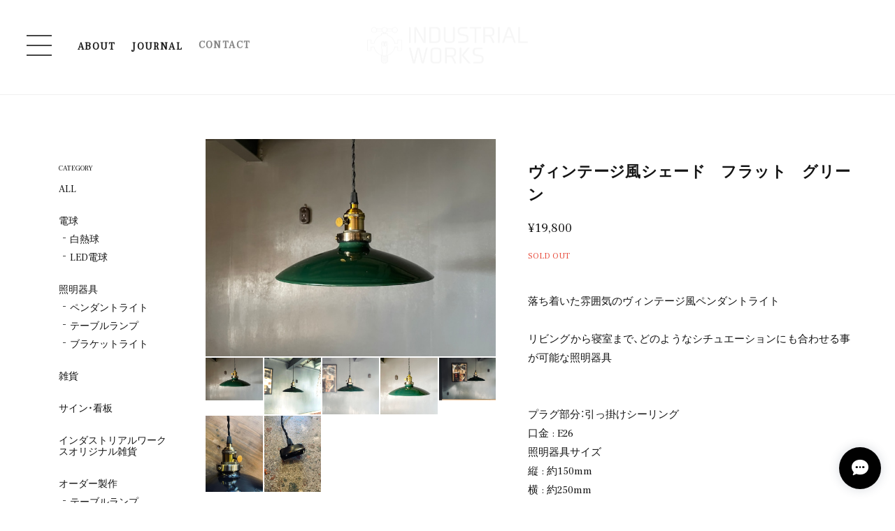

--- FILE ---
content_type: text/css
request_url: https://basefile.akamaized.net/industrial-base-ec/5fe9ffe0c6b0a/style.css
body_size: 10250
content:
@import url("https://fonts.googleapis.com/css?family=Frank+Ruhl+Libre");html,body,#sb-site,.sb-site-container,.sb-slidebar{margin:0;padding:0;box-sizing:border-box}html,body{width:100%}html{height:100%}body{min-height:100%;height:auto;position:relative;overflow-x:hidden}html.sb-scroll-lock.sb-active:not(.sb-static){overflow:hidden}#sb-site,.sb-site-container{width:100%;min-height:100vh;position:relative;z-index:1;background-color:#ffffff;overflow:hidden}#sb-site:before,#sb-site:after,.sb-site-container:before,.sb-site-container:after{content:' ';display:table}#sb-site:before,#sb-site:after,.sb-site-container:before,.sb-site-container:after{clear:both}.sb-slidebar{height:100%;overflow-y:auto;position:fixed;top:0;z-index:0;display:none;background-color:#fff;border-left:1px solid #e5e5e5;box-sizing:border-box}.sb-slidebar,.sb-slidebar *{-webkit-transform:translateZ(0px)}.sb-left{left:0}.sb-right{right:0}html.sb-static .sb-slidebar,.sb-slidebar.sb-static{position:absolute}.sb-slidebar.sb-active{display:block}.sb-style-overlay{z-index:9999}.sb-momentum-scrolling{-webkit-overflow-scrolling:touch}.sb-slidebar{width:30%}.sb-width-thin{width:15%}.sb-width-wide{width:45%}@media (max-width: 480px){.sb-slidebar{width:70%}.sb-width-thin{width:55%}.sb-width-wide{width:85%}}@media (min-width: 481px){.sb-slidebar{width:55%}.sb-width-thin{width:40%}.sb-width-wide{width:70%}}@media (min-width: 768px){.sb-slidebar{width:40%}.sb-width-thin{width:25%}.sb-width-wide{width:55%}}@media (min-width: 992px){.sb-slidebar{width:30%}.sb-width-thin{width:15%}.sb-width-wide{width:45%}}@media (min-width: 1200px){.sb-slidebar{width:20%}.sb-width-thin{width:5%}.sb-width-wide{width:35%}}.sb-slide,#sb-site,.sb-site-container,.sb-slidebar{transform:translate(0px);transition:transform 400ms ease;-webkit-transition-property:-webkit-transform, left, right;-webkit-backface-visibility:hidden}.sb-hide{display:none}.slick-slider{position:relative;display:block;box-sizing:border-box;-webkit-user-select:none;-moz-user-select:none;-ms-user-select:none;user-select:none;-webkit-touch-callout:none;-khtml-user-select:none;touch-action:pan-y;-webkit-tap-highlight-color:transparent}.slick-list{position:relative;display:block;overflow:hidden;margin:0;padding:0}.slick-list:focus{outline:none}.slick-list.dragging{cursor:pointer;cursor:hand}.slick-slider .slick-track,.slick-slider .slick-list{transform:translate3d(0, 0, 0)}.slick-track{position:relative;top:0;left:0;display:block;margin-left:auto;margin-right:auto}.slick-track:before,.slick-track:after{display:table;content:''}.slick-track:after{clear:both}.slick-loading .slick-track{visibility:hidden}.slick-slide{display:none;float:left;height:100%;min-height:1px}[dir='rtl'] .slick-slide{float:right}.slick-slide img{display:block}.slick-slide.slick-loading img{display:none}.slick-slide.dragging img{pointer-events:none}.slick-initialized .slick-slide{display:block}.slick-loading .slick-slide{visibility:hidden}.slick-vertical .slick-slide{display:block;height:auto;border:1px solid transparent}.slick-arrow.slick-hidden{display:none}@font-face{font-family:'slick';font-weight:normal;font-style:normal;src:url("./fonts/slick.eot");src:url("./fonts/slick.eot?#iefix") format("embedded-opentype"),url("./fonts/slick.woff") format("woff"),url("./fonts/slick.ttf") format("truetype"),url("./fonts/slick.svg#slick") format("svg")}.slick-prev,.slick-next{font-size:0;line-height:0;position:absolute;top:50%;display:block;width:40px;height:40px;padding:0;transform:translate(0, -50%);cursor:pointer;color:transparent;border:none;outline:none;background:transparent}.slick-prev:hover,.slick-prev:focus,.slick-next:hover,.slick-next:focus{color:transparent;outline:none;background:transparent}.slick-prev:hover:before,.slick-prev:focus:before,.slick-next:hover:before,.slick-next:focus:before{opacity:1}.slick-prev.slick-disabled:before,.slick-next.slick-disabled:before{opacity:.25}.slick-prev:before,.slick-next:before{font-family:'slick';font-size:20px;line-height:1;opacity:.75;color:white;-webkit-font-smoothing:antialiased;-moz-osx-font-smoothing:grayscale}.slick-prev{left:25px;border:none;border-radius:0%;z-index:100}[dir='rtl'] .slick-prev{right:25px;left:auto;border:none;border-radius:0%;z-index:100}.slick-prev:before{content:' ';display:inline-block;width:10px;height:10px;border-top:1px solid #fff;border-right:1px solid #fff;transform:rotate(-135deg);margin-right:-0.1em}[dir='rtl'] .slick-prev:before{content:' ';display:inline-block;width:10px;height:10px;border-top:1px solid #fff;border-right:1px solid #fff;transform:rotate(135deg);margin-right:-0.1em}.slick-next{right:25px;border:none;border-radius:0%;z-index:100}[dir='rtl'] .slick-next{right:auto;left:25px;border:none;border-radius:0;z-index:100}.slick-next:before{content:' ';display:inline-block;width:10px;height:10px;border-top:1px solid #fff;border-right:1px solid #fff;transform:rotate(45deg);margin-left:-0.1em}[dir='rtl'] .slick-next:before{content:' ';display:inline-block;width:10px;height:10px;border-top:1px solid #fff;border-right:1px solid #fff;transform:rotate(45deg);margin-left:-0.1em}.slick-dotted.slick-slider{margin-bottom:30px}.slick-dots{position:absolute;bottom:-25px;display:block;width:100%;padding:0;margin:0;list-style:none;text-align:center}.slick-dots li{position:relative;display:inline-block;width:10px;height:10px;margin:0 5px;padding:0;cursor:pointer}.slick-dots li button{font-size:0;line-height:0;display:block;width:10px;height:10px;padding:5px;cursor:pointer;color:transparent;border:0;outline:none;background:transparent}.slick-dots li button:hover,.slick-dots li button:focus{outline:none}.slick-dots li button:hover:before,.slick-dots li button:focus:before{opacity:1}.slick-dots li button:before{font-family:'slick';font-size:6px;line-height:10px;position:absolute;top:0;left:0;width:10px;height:10px;content:' ';text-align:center;opacity:.25;color:#444;-webkit-font-smoothing:antialiased;-moz-osx-font-smoothing:grayscale}.slick-dots li.slick-active button:before{opacity:.75;color:#444}.splitting .word,.splitting .char{display:inline-block}.splitting .char{position:relative}.splitting .char::before,.splitting .char::after{content:attr(data-char);position:absolute;top:0;left:0;visibility:hidden;transition:inherit;-webkit-user-select:none;-moz-user-select:none;-ms-user-select:none;user-select:none}.splitting{--word-center: calc((var(--word-total) - 1) / 2);--char-center: calc((var(--char-total) - 1) / 2);--line-center: calc((var(--line-total) - 1) / 2)}.splitting .word{--word-percent: calc(var(--word-index) / var(--word-total));--line-percent: calc(var(--line-index) / var(--line-total))}.splitting .char{--char-percent: calc(var(--char-index) / var(--char-total));--char-offset: calc(var(--char-index) - var(--char-center));--distance: calc(
     (var(--char-offset) * var(--char-offset)) / var(--char-center)
  );--distance-sine: calc(var(--char-offset) / var(--char-center));--distance-percent: calc((var(--distance) / var(--char-center)))}.splitting.cells img{width:100%;display:block}@supports (display: grid){.splitting.cells{position:relative;overflow:hidden;background-size:cover;visibility:hidden}.splitting .cell-grid{background:inherit;position:absolute;top:0;left:0;width:100%;height:100%;display:grid;grid-template:repeat(var(--row-total), 1fr)/repeat(var(--col-total), 1fr)}.splitting .cell{background:inherit;position:relative;overflow:hidden}.splitting .cell-inner{background:inherit;position:absolute;visibility:visible;width:calc(100% * var(--col-total));height:calc(100% * var(--row-total));left:calc(-100% * var(--col-index));top:calc(-100% * var(--row-index))}.splitting .cell{--center-x: calc((var(--col-total) - 1) / 2);--center-y: calc((var(--row-total) - 1) / 2);--offset-x: calc(var(--col-index) - var(--center-x));--offset-y: calc(var(--row-index) - var(--center-y));--distance-x: calc( (var(--offset-x) * var(--offset-x)) / var(--center-x) );--distance-y: calc( (var(--offset-y) * var(--offset-y)) / var(--center-y) )}}html,body{width:100%;height:100%}body{margin:0;padding:0;font-feature-settings:"palt";text-align:justify;text-justify:inter-ideograph;margin-right:-0.12em;word-wrap:break-word;-webkit-text-size-adjust:100%;-moz-text-size-adjust:100%;-ms-text-size-adjust:100%;text-size-adjust:100%;-webkit-font-smoothing:antialiased;text-rendering:auto;color:#131313}img{border-width:0;width:100%}object,embed{vertical-align:bottom}ul,ul li,ol,ol li{list-style:none;margin:0;padding:0}a{opacity:1;text-decoration:none;display:block;transition:all 0.3s;cursor:pointer;color:#131313}a:hover{opacity:.7}img,a img{margin:0;padding:0;border:0;border-style:none;text-decoration:none;vertical-align:top}*,*:after,*::before{box-sizing:border-box}.col-left{float:left}.col-right{float:right}.object-fit-img{-o-object-fit:cover;object-fit:cover;font-family:'object-fit: cover;'}.sec-ttl{font-size:26px;letter-spacing:0.1em;font-weight:700}.item-btn a,.button{font-size:14px;letter-spacing:0.1em;font-weight:bold}@media only screen and (max-width: 780px){#index .sec-ttl{padding:0 5%}#index #journal .sec-ttl{padding:0}}@font-face{font-family:"YakuHanMP";font-style:normal;font-weight:400;src:url("https://cdn.jsdelivr.net/npm/yakuhanjp@3.0.0/dist/fonts/YakuHanMP/YakuHanMP-Regular.eot");src:url("https://cdn.jsdelivr.net/npm/yakuhanjp@3.0.0/dist/fonts/YakuHanMP/YakuHanMP-Regular.woff2") format("woff2"),url("https://cdn.jsdelivr.net/npm/yakuhanjp@3.0.0/dist/fonts/YakuHanMP/YakuHanMP-Regular.woff") format("woff");font-display:swap}body{font-family:YakuHanMP,"Frank Ruhl Libre",游ゴシック,YuGothic,ヒラギノ角ゴ ProN W3,Hiragino Kaku Gothic ProN,メイリオ,Meiryo,sans-serif;font-size:15px;line-height:1.5em}.sec-ttl,.item-ttl,.item-price{font-weight:bold;font-display:"Frank Ruhl Libre",serif;text-transform:uppercase}.itemTitle h2{font-size:15px}[data-scroll]{opacity:0;will-change:transform, scale, opacity;transform:translateY(3rem) scale(0.93);transition:all 1.5s cubic-bezier(0.165, 0.84, 0.44, 1)}[data-scroll="in"]{opacity:1;transform:translateY(0) scale(1)}.splitting .char{color:transparent}.splitting .char:after{visibility:visible;color:#000;opacity:0;transform:translateY(30%);transition:all 0.6s cubic-bezier(0.175, 0.885, 0.32, 1.275);transition-delay:calc(.2s + (.04s * var(--char-index)))}[data-scroll="in"] .char:after{opacity:1;transform:translateY(0)}@-webkit-keyframes fadeIn{0%{opacity:0}100%{opacity:1}}@keyframes fadeIn{0%{opacity:0}100%{opacity:1}}@-webkit-keyframes fadeInUp{from{opacity:0;transform:translate3d(0, 10px, 0)}to{opacity:1;transform:translate3d(0, 0, 0)}}@keyframes fadeInUp{from{opacity:0;transform:translate3d(0, 10px, 0)}to{opacity:1;transform:translate3d(0, 0, 0)}}@-webkit-keyframes loader-rotate{100%{transform:rotate(360deg)}}@keyframes loader-rotate{100%{transform:rotate(360deg)}}@-webkit-keyframes loader-dash{0%{stroke-dasharray:1, 200;stroke-dashoffset:0}50%{stroke-dasharray:89, 200;stroke-dashoffset:-35px}100%{stroke-dasharray:89, 200;stroke-dashoffset:-136px}}@keyframes loader-dash{0%{stroke-dasharray:1, 200;stroke-dashoffset:0}50%{stroke-dasharray:89, 200;stroke-dashoffset:-35px}100%{stroke-dasharray:89, 200;stroke-dashoffset:-136px}}.item-btn a,.view-all a,#moreItems a{width:100%;margin:0 auto;max-width:20em;padding:15px 0;text-align:center;position:relative;border:solid 1px #444;transition:all 0.3s}.item-btn a:after,.view-all a:after,#moreItems a:after{content:'';position:absolute;z-index:-1;transition:all 0.3s;width:0%;height:100%;top:0;left:0;background:#000}.item-btn a:hover,.view-all a:hover,#moreItems a:hover{opacity:1;border-color:#131313;color:#fff}.item-btn a:hover:after,.view-all a:hover:after,#moreItems a:hover:after{width:100%}#moreItems a{font-size:16px}@media screen and (max-width: 1239px){#moreItems a{margin:0 auto 60px}}@media screen and (max-width: 779px){#moreItems a{width:90%}}#buyButton{width:100%;margin:0 0 40px 0}#buyButton .button{background-color:#131313;color:#fff;padding:15px 0;text-align:center;cursor:pointer;width:100%;border:0px;opacity:1;transition-duration:0.2s;transition-timing-function:ease-in-out}#buyButton .button:hover{background:#666}.clearfix:before,.clearfix:after{content:"";display:table}.clearfix:after{clear:both}.clearfix{zoom:1}#cboxTopLeft,#cboxTopCenter,#cboxTopRight,#cboxBottomLeft,#cboxBottomCenter,#cboxBottomRight,#cboxMiddleLeft,#cboxMiddleRight{background:none !important}.itemCb #cboxContent button{display:none !important}.hidden{display:none}.inner-conts{width:90%;margin:0 auto;position:relative;z-index:20;display:flex;justify-content:space-between;flex-direction:row-reverse;flex-wrap:wrap}.soldout_cover{color:#e74c3c;font-size:12px}.hovline a{position:relative;display:inline-block}.hovline a::after{position:absolute;top:50%;left:0;content:'';width:0;height:1px;transition:.3s}.hovline a::after::after{width:100%}.sb-active #sb-site{opacity:0.6}#sb-site{opacity:1;background:transparent !important}@media screen and (min-width: 780px){#sb-site{padding-top:135px}}.itemPrice .proper{text-decoration:line-through;font-size:10px;font-weight:400}.itemPrice .sale{color:#e74c3c;display:inline-block}.itemPrice .discount{color:#e74c3c;font-size:10px;display:inline-block}@media only screen and (max-width: 1240px){.inner-conts{width:100%;margin:0 auto;padding:0 5%}}@media only screen and (max-width: 1080px){#index .inner-conts{margin:70px auto 0}}@media only screen and (max-width: 780px){#index .inner-conts{margin:5% auto 0;padding:0}}.conts-wrap .catBnr ul li,.conts-wrap .catBnr ul li img,#pickup .col-left .pickup-img,#pickup .col-left .pickup-img img,#journal .journal-img,#journal .journal-img img,.relatedItems ul li a,.relatedItems ul li a img,.main .blogListMain>.blog_inner .blog_head_image a,.main .blogListMain>.blog_inner .blog_head_image a img{overflow:hidden;-webkit-backface-visibility:hidden;backface-visibility:hidden}.conts-wrap .catBnr ul li img,.pickup-img img,#journal .journal-img img,.relatedItems ul li a img,.main .blogListMain>.blog_inner .blog_head_image a img{transform:scale(1);transition:.3s ease-in-out}.conts-wrap .catBnr ul li:hover img,#pickup .col-left .pickup-img:hover img,#journal .journal-img:hover img,.relatedItems ul li a:hover img,.main .blogListMain>.blog_inner .blog_head_image a:hover img{transform:scale(1.1)}.categories .conts-wrap{margin:0}.categories .inner-cat{width:100%;margin:60px auto 40px;float:right}.categories .inner-cat .conts-wrap{margin:0}.categories .sidebar{margin:60px 0 !important}.categories .sidebar .inner{padding:30px 40px 30px 20px}.categoryTitle01{font-size:32px;line-height:1.2em;text-align:left;font-weight:normal;margin:30px 0;font-family:"游明朝", YuMincho, "Hiragino Mincho ProN", "Hiragino Mincho Pro", 'Noto Sans Japanese', "ヒラギノ角ゴ Pro W3", "Hiragino Kaku Gothic Pro", "メイリオ", Meiryo, "ＭＳ 明朝", serif}@media screen and (min-width: 780px){.categoryTitle01{margin:60px 0}}.childCategoryList01{text-align:left;margin:0 auto;font-size:14px;font-weight:400}.childCategoryList01 li{display:inline-block;margin:0 30px 15px 0}.childCategoryList01 li:after{content:"";background:#ccc;width:1px;height:7px;display:inline-block;vertical-align:middle;margin-left:30px}.childCategoryList01 .childCategoryList01_child a{display:inline-block}.childCategoryList01 li:last-child{margin:0}.childCategoryList01 li:last-child::after{display:none}.breadcrumb{width:100%;font-size:11px;font-weight:400;margin:30px 0 0 0}.breadcrumb li{display:inline-block;margin:0 10px 0 0}.breadcrumb li a{display:inline-block}.breadcrumb li:after{content:">";color:#ccc;display:inline-block;margin:0 0 0 10px}.breadcrumb li:last-child:after{content:none}@media only screen and (max-width: 1240px){.categories .inner-cat{width:100%;padding:0}.inner-cat .conts-wrap{width:100% !important;margin:5% 0 2% 0}}@media only screen and (max-width: 1080px){.breadcrumb{margin:0}.categories .conts-wrap{margin:70px 0 0 0}.categories .inner-cat{margin:5% auto}.childCategoryList01{margin:0 auto}.categories .sidebar .inner{padding:0}}@media only screen and (max-width: 780px){.breadcrumb{width:100%;padding:0}.childCategoryList01{font-size:12px}.childCategoryList01 li{margin:0 15px 15px 0}.childCategoryList01 li:after{margin:0 0 0 15px}.categories .inner-cat{margin:5% auto;width:100%;padding:0 5%}.categories .sidebar{padding:0 5%}}.conts-wrap{width:80%;margin:-40px 0 5% 0;padding:0}.conts-wrap.novisual{width:880px;float:right;margin:5% 0;padding:0}.conts-wrap .catBnr{margin-bottom:65px}.conts-wrap .catBnr ul li{float:left;width:32%;margin:0 2% 2% 0}.conts-wrap .catBnr ul li:nth-child(3n){margin:0 0 2% 0}.conts-wrap .catBnr ul li img{width:100%}@media only screen and (max-width: 1240px){.conts-wrap{width:75% !important}.conts-wrap .catBnr ul li{width:32%;margin:0 2% 2% 0}.conts-wrap .catBnr ul li:nth-child(3n){margin:0 0 5% 0}}@media only screen and (max-width: 1080px){.conts-wrap{width:100% !important;margin:0}.conts-wrap .catBnr{margin-bottom:10%}.conts-wrap .catBnr ul li{width:32%;margin:0 2% 2% 0}.conts-wrap .catBnr ul li:nth-child(3){margin:0 0 2% 0}}@media only screen and (max-width: 780px){.conts-wrap .catBnr{padding:0 5%}.conts-wrap .catBnr ul li{width:48%;margin:0 4% 2% 0}.conts-wrap .catBnr ul li:nth-child(even){margin:0 0 2% 0}.conts-wrap .catBnr ul li:nth-child(3){margin:0 4% 2% 0}}.titleForSearchResult{font-size:24px;text-align:center;font-weight:400;margin:60px 0 100px 0}@media only screen and (max-width: 1080px){.titleForSearchResult{margin:120px 0 30px 0}}#loader-wrapper{position:fixed;z-index:10000;background-color:#fff;padding:0;left:0;top:0;width:100%;height:100%;display:flex;flex-direction:row;align-items:center}#loader-wrapper #loader{-webkit-animation:fadeIn 1.2s ease forwards;animation:fadeIn 1.2s ease forwards;position:absolute;left:calc(50% - 50px);top:calc(50% - 50px)}#loader-wrapper #loader .circular{-webkit-animation:loader-rotate 2s linear infinite;animation:loader-rotate 2s linear infinite;display:block;transform:rotate(0deg)}#loader-wrapper #loader .path{stroke-dasharray:1, 200;stroke-dashoffset:0;-webkit-animation:loader-dash 1.5s ease-in-out infinite;animation:loader-dash 1.5s ease-in-out infinite;stroke-linecap:round}#loader-wrapper #loader .loader-logo{position:absolute;width:47px;height:50px;left:50%;top:50%;transform:translate(-50%, -50%)}.loading .sb-toggle-left,.loading .header-nav li,.loading #logo,.loading .nav-icon li{opacity:0;transform:translate(0, -5px)}.loading #visual{opacity:0;transform:translate(0, -3px) scale(0.99)}.loaded .sb-toggle-left,.loaded .header-nav li,.loaded #logo,.loaded .nav-icon li,.loaded #visual,.loaded .about-img{opacity:1;transform:translate(0, 0) scale(1)}.loaded .sb-toggle-left{transition:0.5s 0.2s all ease-in-out}.loaded .header-nav li:nth-child(1){transition:0.5s 0.4s all ease-in-out}.loaded .header-nav li:nth-child(2){transition:0.5s 0.6s all ease-in-out}.loaded .header-nav li:nth-child(3){transition:0.5s 0.8s all ease-in-out}.loaded #logo{transition:0.5s 1.0s all ease-in-out}.loaded .nav-icon li:nth-child(1){transition:0.5s 1.2s all ease-in-out}.loaded .nav-icon li:nth-child(2){transition:0.5s 1.4s all ease-in-out}.loaded .nav-icon li:nth-child(3){transition:0.5s 1.6s all ease-in-out}.loaded #visual,.loaded .about-img{transition:0.7s 1.2s all ease-in-out}#mainContent{width:100%;margin:0 auto 2%;display:flex;flex-wrap:wrap;justify-content:space-between}.index .item{height:auto;display:block;letter-spacing:0;margin-bottom:40px}@media screen and (max-width: 779px){.index .item{width:100%;margin:0 0 5% 0}}@media screen and (min-width: 780px){.index .item{width:21%}}.index .item .itemImg{overflow:hidden;-webkit-backface-visibility:hidden;backface-visibility:hidden}.index .item .itemImg:hover .image-resize{transform:scale(1.05)}.index .item .itemImg .label_image{width:40px !important;height:40px !important;top:5px !important;left:5px !important}.index .item .itemImg .image-resize{width:100%;transform:scale(1);transition:.3s ease-in-out}.index .item .itemDetail{letter-spacing:0.12em}.index .item .itemTitle h2{line-height:1.5em;margin-bottom:5px;letter-spacing:0.12em}@media screen and (max-width: 1239px){#mainContent{padding:0}.index .item .itemTitle h2{line-height:1.5em}}@media only screen and (max-width: 780px){#mainContent{padding:0 5%;margin:0 auto 10%}}#about{font-size:16px}#about .inner-conts{margin:0 auto;padding:5% 0}#about .inner-conts .sec-about{margin:0 0 10% 0;line-height:1.8em;width:100%}@media screen and (max-width: 779px){#about .inner-conts .sec-about br{display:none}}#about .inner-conts .sec-ttl .heading{display:block;line-height:1em;margin:0 0 25px 0}#about .inner-conts .sec-ttl .bar{display:block;width:40px;height:1px;background:#444;display:block}#about h2{font-size:32px;text-transform:uppercase;text-align:center;font-weight:700;margin:0 auto 5%;letter-spacing:0.12em}#about .about-img{width:100%;margin:0 0 2em 0}#about .about-img img{width:100%}#about .inner-conts .col-left{width:30%}#about .inner-conts .col-right{width:70%;font-weight:400}#about .loop_wrap{display:flex;width:100vw;overflow:hidden}@media screen and (max-width: 779px){#about .loop_wrap{margin-bottom:2em}}@media screen and (min-width: 780px){#about .loop_wrap{margin-bottom:4em}}@media screen and (max-width: 779px){#about .loop_wrap{height:5em}}@media screen and (min-width: 780px){#about .loop_wrap{height:10em}}#about .loop_wrap ul{display:flex;flex-flow:row nowrap;width:100%;margin:0;padding:0}#about .loop_wrap ul:first-child{-webkit-animation:loop 50s -25s linear infinite;animation:loop 50s -25s linear infinite;-webkit-backface-visibility:hidden;backface-visibility:hidden;will-change:transform}#about .loop_wrap ul+ul{-webkit-animation:loop2 50s linear infinite;animation:loop2 50s linear infinite}#about .loop_wrap li{display:inline-block;width:calc(100vw / 2);min-width:150px;list-style:none;text-align:center}@media screen and (max-width: 779px){#about .loop_wrap li{margin:0 10px 0 0}}@media screen and (min-width: 780px){#about .loop_wrap li{margin:0 20px 0 0}}#about .loop_wrap li img{display:block;width:100%;height:auto}@-webkit-keyframes loop{0%{transform:translateX(100%)}to{transform:translateX(-100%)}}@keyframes loop{0%{transform:translateX(100%)}to{transform:translateX(-100%)}}@-webkit-keyframes loop2{0%{transform:translateX(0)}to{transform:translateX(-200%)}}@keyframes loop2{0%{transform:translateX(0)}to{transform:translateX(-200%)}}@media only screen and (max-width: 1240px){#about .inner-conts{padding:5%}#about .inner-conts .sec-ttl{margin:0 0 35px 0}#about .inner-conts .col-left,#about .inner-conts .col-right{width:100%}}@media only screen and (max-width: 1080px){#about .inner-conts{margin:70px 0 0 0}}.item-detail{margin:5% 0 !important}.item-detail>.inner{margin:0 auto;width:90%}.item-detail .itemArea{float:right;width:80%;margin-bottom:5%}.item-detail .purchase{width:50%;float:right;margin:3% 0 0 0;padding:0}.item-detail .purchase .itemTitle{font-size:22px;margin:0 0 20px 0;line-height:1.5em}.item-detail .itemArea .itemMain{margin:0 0 10% 0}.item-detail .item{width:45%;float:left;margin:0 5% 0 0}.item-detail .item .itemImg #slideImg .imgBox img{width:100%}#slideImgPager{overflow:hidden;margin-top:0.5%}#slideImgPager li{margin:0 0.5% 0.5% 0;padding:0;width:19.6%;float:left;box-sizing:border-box}#slideImgPager li:nth-child(5n){margin:0 0 0.5% 0}#slideImgPager li:nth-child(5n+1){clear:both}#slideImgPager li img{width:100%}.item-detail .purchase .itemPrice{margin:0 0 40px 0;font-weight:400}.item-detail .purchase .itemPrice .sale{margin-bottom:5px}.item-detail .purchase .itemPrice .discount{font-size:12px}.item-detail .purchase .itemPrice h3{font-size:18px;font-weight:400}.item-detail .purchase .itemDescription{font-size:15px;line-height:1.8em;margin:0 0 30px 0;font-weight:400}.item-detail .purchase .itemDescription>p{margin:0 0 20px 0}.item-detail .purchase #itemAttention{font-size:11px;line-height:1em;margin:0 0 40px 0;font-weight:400}.item-detail .purchase #itemAttention p{margin:0 0 10px 0}.item-detail .purchase #itemSelect{font-size:12px;margin:0 0 25px 0}.item-detail .purchase #itemSelect .purchaseElement{margin-bottom:5px}.item-detail .purchase #itemSelect .purchaseElement label{display:inline-block;vertical-align:middle;padding-bottom:9px}.item-detail .purchase #itemSelect select{font-size:12px}.relatedItems{width:100%}.relatedItems .sec-ttl{width:100%;display:inline-block}.relatedItems ul li{float:left;width:32%;margin:0 2% 2% 0}.relatedItems ul li:last-child{margin:0 0 2% 0}.relatedItems .itemImg{margin-bottom:3%}.relatedItems ul li a img{width:100%}.relatedItems ul li .itemTitle{line-height:1.5em}.relatedItems ul li .itemTitle,.relatedItems ul li .itemPrice{font-size:12px}.relatedItems ul li .itemPrice{font-weight:400;margin-top:1%}#widget{margin:0 0 0 10px !important}#widget,.social,.socialWrapper,.twitter,.fb,.report{display:inline-block;vertical-align:middle}.item-detail .purchase .report{margin:0 0 0 10px;font-size:10px}.review01{width:100%;margin:0 !important}.review01__list{overflow-y:scroll !important}@media only screen and (min-width: 781px){.review01{padding:0 !important}}@media only screen and (max-width: 1240px){.item-detail>.inner{margin:0 auto;width:100%;padding:5%}.item-detail .itemArea{width:75%}}@media only screen and (max-width: 1080px){.item-detail .itemArea{float:none;width:100%}#mainContent .sidebar{padding:0}}@media only screen and (max-width: 780px){.item-detail{margin:5% 0 0 0 !important}.item-detail>.inner{margin:70px auto 0;width:100%;padding:0}.item-detail .item{width:100%;float:none;margin:0 0 5% 0}.item-detail .purchase{width:100%;float:none;margin:0 0 15% 0}#mainContent .sidebar .inner{padding:0}}#contact .inquirySection{text-align:center;font-weight:400}#contact .inquirySection h1{font-size:32px;font-weight:700;margin:60px 0;text-transform:uppercase;letter-spacing:0.12em;margin-right:-0.12em}#contact .inquirySection form{max-width:640px;margin:0 auto 60px}#contact .inquirySection p,#contact .inquirySection form,#contact .inquirySection form input[type="submit"]{font-family:"Yu Gothic Medium", "游ゴシック Medium", YuGothic, "游ゴシック体", "ヒラギノ角ゴ Pro W3", "メイリオ", sans-serif}#contact .inquirySection form dl{text-align:left;width:100%}#contact .inquirySection form dl dt{width:30%;float:left;margin:0 0 30px 0;height:40px;line-height:40px}#contact .inquirySection form dl dd{width:70%;float:right;margin:0 0 15px 0}#contact .inquirySection form dd input{width:280px;border:1px solid #fff;background-color:#eee;padding:0 10px 0 10px;font-size:12px;height:40px}#contact .inquirySection form dd textarea{width:100%;height:200px;border:1px solid #fff;background-color:#eee;padding:10px;font-size:12px}#contact .inquirySection .control-panel{clear:both}#contact .inquirySection form dd .error-message{color:#e74c3c}#contact .inquirySection form input[type=submit]{width:256px;height:54px;border:none;text-align:center;font-size:15px;cursor:pointer;transition:all 0.3s;background-color:#000;color:#fff;font-weight:bold}#contact .inquirySection form input[type=submit]:hover{background-color:#666}#contact #inquiryCompleteSection p{margin-bottom:40px}#contact #inquiryCompleteSection a{font-size:12px;width:320px;margin:60px auto 120px;height:54px;line-height:54px}@media only screen and (max-width: 1080px){#contact .inquirySection{padding:5%;margin:70px auto 0}#contact .inquirySection form{width:100%;max-width:100%}#contact .inquirySection form dl dt{width:100%;float:none;margin:0}#contact .inquirySection form dd input{width:100%}#contact .inquirySection form dl dd{width:100%;float:none;margin:0 0 15px 0}#contact .inquirySection form input[type=submit]{width:100%;margin:20px 0}input[type="submit"],input[type="button"],input[type="text"],textarea{border-radius:0;-webkit-box-sizing:content-box;-webkit-appearance:button;-moz-appearance:button;appearance:button;border:none;box-sizing:border-box;cursor:pointer}input[type="submit"]::-webkit-search-decoration,input[type="button"]::-webkit-search-decoration,input[type="text"]::-webkit-search-decoration{display:none}input[type="submit"]::focus,input[type="button"]::focus,input[type="text"]::focus{outline-offset:-2px}}#blog .main{width:1180px;margin:0 auto;position:relative}#blog .main .blogDetail{width:50%;margin:5% auto}.main .blogListMain>.blog_inner{margin:0 2% 5% 0;padding:0 !important;font-size:12px;width:32%;float:left;border-bottom:none !important}.main .blogListMain>.blog_inner .blog_head_image{margin:0 0 5% 0;position:relative;padding-top:62%;overflow:hidden}.main .blogListMain>.blog_inner .blog_head_image a img{position:absolute;top:50%;left:50%;transform:translate(-50%, -50%) scale(1) !important;max-width:150%;max-height:150%;width:100%}.main .blogListMain>.blog_inner .blog_head_image:hover img{transform:translate(-50%, -50%) scale(1.1) !important}.main .blogListMain>.blog_inner .blog_title{margin-bottom:2% !important}.main .blogListMain .blog_publish{margin:0 !important;font-size:12px}.main .blog_body{font-weight:400}.main #about.blogListMain .blog_publish .publish_date{margin:0;font-size:12px;font-weight:400}.main .blogListMain>.blog_inner .blog_contents{display:none}.main #about>.blog_inner .blog_contents .read_more{display:none}.main .blogListMain>.blog_inner:nth-child(3n){margin:0 0 5% 0}.blog_inner .vimeo{width:100%}.main .blogDetail .social{border-top:1px solid #ddd;padding:20px 0 0 0}.main .blogDetail>.blog_inner{padding:15px 0 20px 0 !important}.main #about .blog_contents img{width:100%;max-height:100%}.blog_head_image img{width:100%}.main #about.blogListMain h2{font-size:14px}.main #about.blogDetail .blog_title h2{font-size:18px}.main #about>.blog_inner,.main #about.blogDetail .blog_title h2,.main #about.blogListMain h2,.main #about .blog_body h2{text-align:left}.main #about>.blog_inner .blog_contents .read_more{padding:12px 0 !important;bottom:-20px !important;text-align:center;border:1px solid #ccc}.blogDetail .social ul li{display:inline-block;margin-right:30px !important;padding:5px 8px 2px 8px;border-radius:2px;background:#fff}.blogDetail .social ul li img{width:18px !important;height:18px !important}@media only screen and (max-width: 1240px){#blog .main{margin:0 auto;width:100%;padding:0 5%}.main .blogListMain>.blog_inner{margin:0 5% 5% 0;width:47.5%}.main .blogListMain>.blog_inner:nth-child(even){margin:0 0 5% 0 !important}.main .blogListMain>.blog_inner:nth-child(3n){margin:0 5% 5% 0}#blog .main .blogDetail{width:100%}.main #about>.blog_inner .blog_contents .read_more{bottom:-10px !important}}@media only screen and (max-width: 1080px){#blog .main{margin:70px auto 0;padding:2% 5%}}@media only screen and (max-width: 780px){#blog .main{padding:5%}.main #about>.blog_inner{margin:0 0 10% 0 !important;width:100%;float:none}.main .blogListMain>.blog_inner .blog_title{min-height:1px}}.law .inner,.privacy .inner{margin:5% auto;width:100%;max-width:960px}#law,#privacy{width:100% !important;max-width:1240px;padding:5% !important;margin:0 !important}@media only screen and (max-width: 1080px){.law .inner,.privacy .inner{margin:12% auto 5%;width:90%}}@media only screen and (max-width: 780px){.law .inner,.privacy .inner{margin:20% auto 5%}}#notPublic p{margin:120px auto}#mainHeader{margin:0 auto;border-bottom:1px solid #f0f0f0;position:relative;background:#fff;width:100%;z-index:1001;position:fixed}#shopHeader{position:relative;margin:0;padding:36px 3%;display:flex;justify-content:space-between}#shopHeader .header-left{width:320px;display:flex}#shopHeader h1{vertical-align:middle;line-height:1em;position:absolute;top:52%;left:50%;transform:translate(-50%, -50%);text-align:center;width:auto;padding:0;margin:0 auto}#shopHeader h1 a img,#shopHeader h1 a svg{width:129px;height:30px}@media screen and (min-width: 780px){#shopHeader h1 a img,#shopHeader h1 a svg{width:230px;height:53px}}#shopHeader nav{vertical-align:middle;padding-top:16px;width:auto;text-align:center;margin:0;padding:0}#shopHeader nav>ul li{margin-left:2.5%;font-size:12px;display:inline-block;vertical-align:middle}@media screen and (max-width: 779px){#shopHeader .header-nav{display:none}}@media screen and (min-width: 780px){#shopHeader .header-nav{width:100%;padding-top:1.2em}#shopHeader .header-nav ul{display:flex;justify-content:space-between}#shopHeader .header-nav ul li{font-size:14px;font-weight:bold;letter-spacing:0.1em}#shopHeader .header-nav ul li a{position:relative;display:inline-block;text-decoration:none}#shopHeader .header-nav ul li a::after{position:absolute;bottom:-10px;left:0;content:'';width:100%;height:2px;background:#131313;transform:scale(0, 1);transform-origin:right top;transition:transform .3s}#shopHeader .header-nav ul li a:hover::after{transform-origin:left top;transform:scale(1, 1)}}#shopHeader .sb-toggle-left{margin:14px 0}#shopHeader .nav-icon{width:150px}@media screen and (max-width: 779px){#shopHeader .nav-icon{display:none}}#shopHeader .nav-icon #baseMenu{padding:0 !important;position:static !important}#shopHeader .nav-icon #baseMenu ul li{display:block;margin:0 !important}#shopHeader .nav-icon #baseMenu ul li a{box-shadow:none !important;margin:0 6px 0 0 !important;padding:7px 9px !important}#shopHeader .nav-icon #baseMenu ul li a:hover{box-shadow:none !important;padding:7px 9px !important}#shopHeader .nav-icon #baseMenu ul li img{width:18px;height:18px}#shopHeader .nav-icon #baseMenu ul li.cart a img{transform:translateX(-2px)}#shopHeader .nav-icon li.social-instagram{margin-left:1em}#shopHeader .nav-icon li.social-instagram a{background-color:#5e5e5e;display:block;border-radius:15px;width:30px;height:30px}#shopHeader .nav-icon li.social-instagram a svg{width:18px;height:18px;margin-top:6px}@media only screen and (max-width: 1080px){#mainHeader{top:0;left:0;margin:0}#shopHeader{margin:0 3%;padding:0% 3%}#shopHeader .sb-toggle-left{margin:23px 0}}#mainFooter{clear:both;padding:2% 0 5%;margin:5% 5% 0 5%}#mainFooter .footerMenu{display:block;position:relative}#mainFooter .footerMenu .boxLeft{float:left;width:35%;margin-top:5px}#mainFooter .footerMenu .boxRight{float:right;width:65%;text-align:right}#mainFooter .footerMenu .boxLeft .social{width:50%}#mainFooter .footerMenu .boxLeft .social li{display:inline-block;background:#fff;padding:4px 0px 0px 8px;border-radius:2px}#mainFooter .footerMenu .boxLeft .social li svg{width:16px;height:16px}#mainFooter .footerMenu .boxLeft .copyright{display:inline-block;font-size:10px}#mainFooter .footerMenu .boxRight{font-size:10px}#mainFooter .footerMenu .boxRight li{display:inline-block;margin-right:3%;vertical-align:middle}#mainFooter .footerMenu .boxRight li:last-child{margin-right:0}@media only screen and (max-width: 780px){#mainFooter{padding:3% 0 5%}#mainFooter .footerMenu .boxLeft,#mainFooter .footerMenu .boxRight{float:none;width:100%;text-align:center}#mainFooter .footerMenu .boxLeft .social{width:100%;margin:0 0 5%}#mainFooter .footerMenu .boxLeft .social li:last-child{margin-right:0}#mainFooter .footerMenu .boxLeft .copyright{display:block;width:100%}#mainFooter .footerMenu .for_overseas{width:100%;margin:3% auto}#mainFooter .footerMenu #i18{display:inline-block}}@media screen and (max-width: 779px){#baseMenu{float:none;margin:0 0 50px 0 !important}}#baseMenu>ul>li.base{margin:0 !important;visibility:hidden;display:none;width:0px}@media screen and (max-width: 1239px){#category-menu .category-list ul li a{font-size:12px;position:relative;display:inline-block;padding:0 0 0 10px !important}}@media screen and (max-width: 779px){#baseMenu ul li{margin:0 15px 0 0 !important}#baseMenu ul li>li a{padding:0px !important}#baseMenu ul li>li a:hover{padding:0px !important}#shopHeader #baseMenu,#shopHeader nav{display:none}#visual{margin:0 0 15% 0}#category-menu{margin-bottom:15px}#category-menu .category-list #appsItemCategoryTag{display:block;top:0px;opacity:1;visibility:visible;padding:0;position:relative;transform:translateY(0px)}}.menu-trigger,.menu-trigger span{display:inline-block;transition:all .3s;box-sizing:border-box}.menu-trigger{position:relative;width:36px;height:30px;margin-right:30px}.menu-trigger span{position:absolute;left:0;width:100%;height:2px;background-color:#444}.menu-trigger span:nth-of-type(1){top:0}.menu-trigger span:nth-of-type(2){top:47%}.menu-trigger span:nth-of-type(3){bottom:0}.menu-trigger:not(.cls):hover span:nth-of-type(2){width:70%}.menu-trigger:not(.cls):hover span:nth-of-type(3){width:35%}.menu-trigger.cls span:nth-of-type(1){transform:translateY(9px) rotate(-45deg)}.menu-trigger.cls span:nth-of-type(2){opacity:0}.menu-trigger.cls span:nth-of-type(3){transform:translateY(-9px) rotate(45deg)}.sb-slidebar{border-right:1px solid #eee}.sb-slidebar nav{padding:20% 20% 0 12%;font-size:13px}.sb-slidebar nav ul li{margin-bottom:25px;letter-spacing:0.12em}.sb-slidebar nav ul li.cart img{height:auto;width:2em}.sb-slidebar nav #appsItemCategoryTag li{margin-bottom:0}.sb-slidebar nav #category-menu{margin:0}.sb-slidebar nav #category-menu .appsItemCategoryTag_child{margin:0 !important}.sb-slidebar nav #category-menu .appsItemCategoryTag_child:before{content:"-"}.sb-slidebar nav #category-menu>span{display:block;margin-bottom:20px}.sb-slidebar nav #category-menu .category-list{margin-left:4%}.sb-slidebar nav #category-menu .category-list .appsItemCategoryTag_lowerchild{display:none !important}.sb-slidebar nav #category-menu #appsItemCategoryTag .appsItemCategoryTag_child{font-size:11px}.sb-slidebar nav #category-menu #appsItemCategoryTag .appsItemCategoryTag_child a{position:relative;display:inline-block;padding:0 0 0 10px !important;margin:0 0 20px 0;font-weight:400 !important}.sb-slidebar nav #category-menu #appsItemCategoryTag .appsItemCategoryTag_child a:before{position:absolute;bottom:50%;left:0;content:'';width:4px;height:1px;transition:.3s}.sb-slidebar nav #category-menu #appsItemCategoryTag .appsItemCategoryTag_child a:hover{padding-left:13px}.sb-slidebar nav #category-menu #appsItemCategoryTag .appsItemCategoryTag_child a:hover::before{width:100%}.sb-slidebar #baseMenu{float:none !important}.sb-slidebar #baseMenu>ul>li{margin:0 0 40px 0 !important}.sb-slidebar #baseMenu>ul>li a{padding:4px 8px !important}.sb-slidebar #baseMenu>ul>li:before{display:none}.sb-slidebar .icon-search:before{font-size:12px !important}.sidebar{display:block;width:17%;min-width:220px;margin:0;padding:0}.sidebar .inner{width:100%;background-color:#fff;padding:30px 40px 30px 20px}#index .sidebar.novisual{margin:5% 0 0 0}#about .sidebar,#blog .sidebar,#contact .sidebar,.notPublic .sidebar,.privacy .sidebar,.law .sidebar{display:none !important}#index .sidebar{margin:-40px 0 0 0}#category-menu{display:block;position:relative;cursor:pointer;text-align:left;margin:0 0 20px 0}.sideTitle{font-size:10px;margin:0 0 10px 0;display:block}#category-menu .category-list{font-size:14px;width:100%}#category-menu .category-list #appsItemCategoryTag{width:100%}#category-menu .category-list #appsItemCategoryTag .appsItemCategoryTag_child{display:block;padding:0;margin:0 0 20px 0;line-height:1.2em;width:100%}#category-menu .category-list #appsItemCategoryTag .appsItemCategoryTag_child>a{padding:0 0 10px 0;word-break:break-all}#category-menu span:hover+.category-list #appsItemCategoryTag{opacity:1;visibility:visible;display:block;transform:translateY(0)}#category-menu .category-list .appsItemCategoryTag_lowerchild{display:block}#category-menu .category-list .appsItemCategoryTag_lowerchild li{margin-left:4%;font-size:14px;display:block;padding:0 0 10px 0}#category-menu .category-list .appsItemCategoryTag_lowerchild li a{position:relative;display:inline-block;padding-left:10px;font-weight:400;word-break:break-all}#category-menu .category-list .appsItemCategoryTag_lowerchild li a::before{width:100%}#category-menu .category-list .appsItemCategoryTag_lowerchild li a:hover{padding-left:13px}#category-menu .category-list .appsItemCategoryTag_lowerchild li a::before{position:absolute;bottom:50%;left:0;content:'';width:4px;height:1px;transition:.3s;background-color:#444}.side-link{display:inline-block}.side-link ul{display:block;padding:0;margin:0 0 30px 0;font-size:13px;width:100%}.side-link ul li{margin:0 0 10px 10px;font-size:11px;display:block}.side-link ul li a{position:relative;display:inline-block;padding-left:10px;font-weight:400;letter-spacing:0}.side-link ul li a:before{position:absolute;bottom:50%;left:0;content:'';width:4px;height:1px;transition:.3s}.side-link ul li a:hover{padding-left:13px}.side-link ul li a:hover::before{width:100%}.pse-mark img{width:50%;height:auto;display:block;margin:0 auto}.pse-mark h3{font-size:14px}.pse-mark p{font-size:11px}.sideBnr img{width:100%}@media only screen and (max-width: 1240px){.sidebar{width:23%}}@media only screen and (max-width: 1080px){#index .sidebar{margin:0 auto}.sidebar{width:100%;display:inline-block;float:none;margin:0 auto;background:transparent !important}.sidebar .inner{padding:0}.sidebar #category-menu .category-list .appsItemCategoryTag_lowerchild li{display:none}#category-menu .category-list #appsItemCategoryTag .appsItemCategoryTag_child{margin:0 0 10px 10px;font-weight:400}#category-menu .category-list #appsItemCategoryTag .appsItemCategoryTag_child a:before{position:absolute;bottom:50%;left:0;content:'';width:4px;height:1px;transition:.3s}.side-link{display:block}}@media only screen and (max-width: 780px){.sidebar .inner{padding:0 5%}}#visual{position:relative;z-index:10;overflow:hidden}#visual .slick-slide{display:flex;justify-content:center;align-items:center}@media screen and (max-width: 1239px){#visual .slick-slide{height:80vh;margin:0}}@media screen and (min-width: 1240px){#visual .slick-slide{height:85vh}}#visual .slick-slide img{margin:auto;transform:scale(1);transition:all 20s}@media screen and (max-width: 779px){#visual .slick-slide img{height:100%;width:auto}}@media screen and (min-width: 780px){#visual .slick-slide img{width:100%;position:absolute;top:0;right:0;bottom:0;left:0}}#visual .slick-slide.zoom img{transform:scale(1.1)}.slick-dots li button:before .slick-dots{bottom:25px}.slick-dots li button:before .slick-dots li button{width:10px !important;height:10px !important}.slick-dots li button:before .slick-dots li button:before{width:10px !important;height:10px !important;background:#444;border-radius:50%}@media screen and (min-width: 1240px){.slick-dots li button:before .slick-dots li button:before{background:#fff}}@media screen and (max-width: 1239px){.slides .slideTitle{font-size:24px}.slides .slideSubTitle{font-size:12px}}@media screen and (max-width: 779px){.slides .slideTitle{font-size:16px}.slides .slideSubTitle{font-size:10px}}#pickup{position:relative;z-index:100;width:100%}@media screen and (max-width: 779px){#pickup{margin:0 auto 20%}}@media screen and (min-width: 780px){#pickup{margin:0 auto 10%}}@media screen and (min-width: 780px){#pickup .slick-slide{transition:.3s ease;transform-origin:110% 50%}}#pickup .slick-slide a{display:block}@media screen and (min-width: 780px){#pickup .slick-current{position:relative;z-index:2;transform-origin:50% 50%}}@media screen and (min-width: 780px){#pickup .slick-current+.slick-slide{transform-origin:-10% 50%}}@media screen and (max-width: 779px){#pickup .slick-prev:before,#pickup .slick-next:before{border-top:1px solid #fff;border-right:1px solid #fff}}@media screen and (min-width: 780px){#pickup .slick-prev:before,#pickup .slick-next:before{border-top:1px solid #131313;border-right:1px solid #131313}}#pickup .slick-prev:before,#pickup .slick-next:before{width:30px;height:30px}@media screen and (max-width: 779px){#pickup .slick-prev{left:10px}}@media screen and (min-width: 780px){#pickup .slick-prev{left:-30px}}@media screen and (max-width: 779px){#pickup .slick-next{right:10px}}@media screen and (min-width: 780px){#pickup .slick-next{right:-30px}}#pickup .slick-prev,#pickup .slick-next{top:33%;width:30px;height:30px;border:none;border-radius:0%}#pickup .pickup-img{margin-bottom:10px}#pickup .pickup-img img{width:100%}@media screen and (max-width: 779px){#pickup .pickup-info{padding:0 10px}}#pickup .item-ttl{margin:0 0 20px}#pickup .item-price{margin:0 0 20px;font-weight:400}#pickup .item-desc{margin:0;height:4.5em}#pickup .pickupTitle{display:block;font-weight:400;font-size:96px;text-align:right;position:absolute;top:-20px;right:-20px;z-index:1}@media screen and (min-width: 780px){#pickup .pickupTitle{margin:0 0 10px 0}}@media screen and (min-width: 780px){#pickup .badge{width:60px;height:60px;border-radius:60px;line-height:60px;top:-25px;right:15px;font-size:10px}.pickSlide{margin:0 10px}.only .slick-list{padding:0 5% !important}.only .pickSlide{margin:0 !important}.only .slick-dots{display:none !important}}@media screen and (max-width: 779px){#journal{margin:0 0 20% 0}}@media screen and (min-width: 780px){#journal{margin:0 0 10% 0}}#journal ul{display:flex;justify-content:space-between;flex-wrap:wrap}@media screen and (min-width: 780px){#journal ul{margin-bottom:60px}}#journal ul li{position:relative;line-height:1.5}@media screen and (max-width: 779px){#journal ul li{margin:0;min-height:160px;width:48%;margin-bottom:20px}}@media screen and (min-width: 780px){#journal ul li{width:23%}}#journal ul li a img{position:absolute;top:50%;left:50%;transform:translate(-50%, -50%) scale(1) !important;max-width:150%;max-height:150%;width:100%}#journal ul li .journal-img{margin:0 auto 4%;position:relative;padding-top:62%;background-color:#ccc}#journal ul li .journal-img:hover img{transform:translate(-50%, -50%) scale(1.1) !important}#journal ul li .jt a{font-size:12px;font-weight:700;margin-bottom:2%}#journal ul li .date a{font-size:12px;font-weight:400}@media only screen and (max-width: 780px){#journal{padding:0 5%}#journal ul li:nth-child(even){margin:0 0% 5% 0 !important}}@media screen and (max-width: 779px){#instagram{padding:0 5%;margin:0 0 10% 0}}@media screen and (min-width: 780px){#instagram{margin:10% 0 10% 0}}#instagram #instafeed{display:flex;flex-wrap:wrap;justify-content:space-between}#instagram #instafeed .instagram-list{height:auto;position:relative;margin-bottom:1.5em}@media screen and (min-width: 780px){#instagram #instafeed .instagram-list{width:15%}}@media screen and (max-width: 779px){#instagram #instafeed .instagram-list{width:24%}}#instagram #instafeed .instagram-list:before{display:block;content:'';padding-top:100%}#instagram #instafeed .instagram-list a{display:block;position:absolute;top:0;left:0;width:100%;height:100%;text-align:center;box-sizing:border-box;overflow:hidden}#instagram #instafeed .instagram-list a:before{content:"";height:100%;vertical-align:middle;width:0px;display:inline-block}#instagram #instafeed .instagram-list a:after{content:"";background-image:url("data:image/svg+xml;charset=utf-8,%3Csvg aria-hidden='true' data-prefix='fab' data-icon='instagram' role='img' xmlns='http://www.w3.org/2000/svg' viewBox='0 0 448 512'%3E%3Cpath fill='%23fff' d='M224.1 141c-63.6 0-114.9 51.3-114.9 114.9s51.3 114.9 114.9 114.9S339 319.5 339 255.9 287.7 141 224.1 141zm0 189.6c-41.1 0-74.7-33.5-74.7-74.7s33.5-74.7 74.7-74.7 74.7 33.5 74.7 74.7-33.6 74.7-74.7 74.7zm146.4-194.3c0 14.9-12 26.8-26.8 26.8-14.9 0-26.8-12-26.8-26.8s12-26.8 26.8-26.8 26.8 12 26.8 26.8zm76.1 27.2c-1.7-35.9-9.9-67.7-36.2-93.9-26.2-26.2-58-34.4-93.9-36.2-37-2.1-147.9-2.1-184.9 0-35.8 1.7-67.6 9.9-93.9 36.1s-34.4 58-36.2 93.9c-2.1 37-2.1 147.9 0 184.9 1.7 35.9 9.9 67.7 36.2 93.9s58 34.4 93.9 36.2c37 2.1 147.9 2.1 184.9 0 35.9-1.7 67.7-9.9 93.9-36.2 26.2-26.2 34.4-58 36.2-93.9 2.1-37 2.1-147.8 0-184.8zM398.8 388c-7.8 19.6-22.9 34.7-42.6 42.6-29.5 11.7-99.5 9-132.1 9s-102.7 2.6-132.1-9c-19.6-7.8-34.7-22.9-42.6-42.6-11.7-29.5-9-99.5-9-132.1s-2.6-102.7 9-132.1c7.8-19.6 22.9-34.7 42.6-42.6 29.5-11.7 99.5-9 132.1-9s102.7-2.6 132.1 9c19.6 7.8 34.7 22.9 42.6 42.6 11.7 29.5 9 99.5 9 132.1s2.7 102.7-9 132.1z'%3E%3C/path%3E%3C/svg%3E");display:block;width:18px;height:21px;position:absolute;top:50%;left:50%;transform:translateY(-50%) translateX(-50%)}#instagram #instafeed .instagram-list img{position:absolute;top:50%;left:50%;transform:translate(-50%, -50%) scale(1) !important;max-width:150%;max-height:150%;width:100%;transition:.3s ease-in-out}#instagram #instafeed .instagram-list:hover img{transform:translate(-50%, -50%) scale(1.1) !important}.sec-ttl{margin:0 0 50px 0}.sec-ttl .view-all{text-align:right;letter-spacing:0.12em;margin:-12px 0 0 0;display:block}.sec-ttl .view-all a{position:relative;display:inline-block;padding-right:3px}.sec-ttl .view-all a:before{position:absolute;bottom:50%;left:-10px;content:'';width:4px;height:1px;transition:.3s}.sec-ttl .view-all a:before:hover{padding-right:0px}.sec-ttl .view-all a:before:hover::before{left:0px;width:100%}.sec-ttl .list-ttl{text-align:left}@media only screen and (max-width: 1080px){.sec-ttl{margin:0 0 5% 0}}@media only screen and (max-width: 780px){.sec-ttl{margin:0 0 10% 0}}.itemSearch input[type=text]{background-color:transparent;border:none;border-bottom:1px solid #9e9e9e;outline:none;height:2rem;font-size:12px;width:70%;margin:0;padding:0;box-shadow:none;box-sizing:content-box;transition:0.3s;-webkit-appearance:none;border-radius:0}.nav-search{margin-left:2% !important}.nav-search a{background:#fff;padding:8px 7px 3px 10px;border-radius:2px}.itemSearch__btn{border:none !important;background:#fff !important;padding:9px !important;vertical-align:middle;border-radius:2px}.icon-search:before{font-size:18px;color:#555}#search{display:none}.searchbox{text-align:center;margin:2% auto;width:100%;position:absolute;top:0;background-color:rgba(255,255,255,0.98);height:70px;padding:0;z-index:19999;box-shadow:0 10px 10px rgba(0,0,0,0.2)}.searchbox input,.searchbox button{display:inline-block}.searchbox input[type=text]{background-color:transparent;border:none;border-bottom:1px solid #9e9e9e;outline:none;height:3rem;font-size:12px;margin:0 0 15px 0;padding:0;box-shadow:none;box-sizing:content-box;transition:0.3s;width:40%}.msg_startButton{background-color:#000 !important}.msg_startButton__icon,.msg_startButton__text{color:#fff !important}


--- FILE ---
content_type: application/xml; charset=UTF-8
request_url: https://www.industrialworks.jp/blog/feed
body_size: 4105
content:
<?xml version="1.0" encoding="UTF-8"?><rss version="2.0"
	xmlns:content="http://purl.org/rss/1.0/modules/content/"
	xmlns:wfw="http://wellformedweb.org/CommentAPI/"
	xmlns:dc="http://purl.org/dc/elements/1.1/"
	xmlns:atom="http://www.w3.org/2005/Atom"
	xmlns:sy="http://purl.org/rss/1.0/modules/syndication/"
	xmlns:slash="http://purl.org/rss/1.0/modules/slash/"
>
<channel>
	<title>Blog | INDUSTRIAL WORKS</title>
	<atom:link href="https://www.industrialworks.jp/blog/feed" rel="self" type="application/rss+xml" />
	<link>https://www.industrialworks.jp/blog</link>
	<description><![CDATA[INDUSTRIAL WORKSは、浦添市牧港にあるオリジナルの照明ショップです。
フィラメントを使った電球、アメリカのデッドストックやヴィンテージのパーツ、
骨太な水道管、など、ユニークかつヴィンテージ感とインダストリアルな雰囲気をもつ素材を組み合わせ、
個性溢れるオリジナルデザインのランプ・照明器具を制作しております。
※照明器具には【電球付き】との表記がないものは、電球は付属していません。ご注意ください。

---アンティーク品をお買い求めの際の注意事項---
当店で取り扱っておりますアンティーク・USED品につきましては、永い年月を経た部品を使用して制作している商品もございます。それによる細かいキズや、小さな欠けなどは使い古したビンテージ特有のものとなりますので、ご理解いただけますようお願い致します。
目立つ傷や錆などは写真にて掲載しておりますが、細かい状態がお知りになりたい場合は、ご購入前に一度、メールフォームにてお問い合わせ下さい。]]></description>
	<language>ja</language>
	<sy:updatePeriod>hourly</sy:updatePeriod>
	<sy:updateFrequency>1</sy:updateFrequency>

		<item>
		<title>”インダスクラッチ”キャンペーン開催中⚡</title>
		<link>https://www.industrialworks.jp/blog/2023/09/11/125902</link>
		<image>https://base-ec2.akamaized.net/images/user/blog/543198/blog/140ab314c071bb5e7c01f785ed31d408.jpg</image>
		<pubDate>Mon, 11 Sep 2023 12:59:00 +0900</pubDate>
		<guid isPermaLink="true">https://www.industrialworks.jp/blog/2023/09/11/125902</guid>
		<content:encoded><![CDATA[9/8〜9/18まで1000円以上お買い上げに付き、スクラッチを１枚プレゼント⚡※お一人様最大5枚まで💡景品：ちんすこうオリジナルTシャツコーヒーチケット外れなし⚡インダスクラッチ削って、今年の夏を締めくくりま...]]></content:encoded>
	</item>
		<item>
		<title>沖縄 × 花札　T-shirt</title>
		<link>https://www.industrialworks.jp/blog/2023/05/23/175732</link>
		<image>https://base-ec2.akamaized.net/images/user/blog/543198/blog/d134c933ce051b75aa73681f2d61c432.jpg</image>
		<pubDate>Tue, 23 May 2023 17:57:00 +0900</pubDate>
		<guid isPermaLink="true">https://www.industrialworks.jp/blog/2023/05/23/175732</guid>
		<content:encoded><![CDATA[⚡︎INDUSTRIAL WORKS ⁡⚡︎⁡@bluebirdjpndesign沖縄×花札T-shirt⁡size S~XXL※S,XL,XXLは受注生産になります⁡もうTシャツの季節です⁡風邪引いてでもTシャツ着てたいです￥2,500-⁡ネットでご購入された後、店頭...]]></content:encoded>
	</item>
		<item>
		<title>【A.K.C.Caravan】 元町/花隈にてPOP UP開催⚡</title>
		<link>https://www.industrialworks.jp/blog/2023/04/24/124434</link>
		<image>https://base-ec2.akamaized.net/images/user/blog/543198/blog/a08172e99b847b4fa9dba19809876592.jpg</image>
		<pubDate>Mon, 24 Apr 2023 12:44:00 +0900</pubDate>
		<guid isPermaLink="true">https://www.industrialworks.jp/blog/2023/04/24/124434</guid>
		<content:encoded><![CDATA[⚡️⁡⁡5/8 ～ 5/1412 : 00 ～ 21 : 00⁡⚡️@cbs_bubble_kobe にてPOPUP イベントに参加させて頂きます⚡️⁡最終日には極上のpartyを⚡️⚡️明石発のイケてる人達が集まります絶対楽しいですワクワクしています⁡...]]></content:encoded>
	</item>
		<item>
		<title>オリジナルキーホルダー製作⚡</title>
		<link>https://www.industrialworks.jp/blog/2023/04/17/152024</link>
		<image>https://base-ec2.akamaized.net/images/user/blog/543198/blog/c2a38f51c78e6c9bfdeca4a1c0d2a2c5.jpg</image>
		<pubDate>Mon, 17 Apr 2023 15:20:00 +0900</pubDate>
		<guid isPermaLink="true">https://www.industrialworks.jp/blog/2023/04/17/152024</guid>
		<content:encoded><![CDATA[オリジナルキーホルダー🤖今回は可愛いお子さんが書いた絵をモーテルキーホルダーに⚡️データ(写真も可)をお持ち込み頂くか紙に絵を書いたものを直接持ち込んで頂いてもOKイケてるキーホルダー作っちゃいましょう...]]></content:encoded>
	</item>
		<item>
		<title>INDUSTRIAL WORKS  ONLINE SHOP 限定クーポン配布⚡</title>
		<link>https://www.industrialworks.jp/blog/2023/04/10/152237</link>
		<image>https://base-ec2.akamaized.net/images/user/blog/543198/blog/cdec2165b143e6dd30109604bd0a535f.jpg</image>
		<pubDate>Mon, 10 Apr 2023 15:22:00 +0900</pubDate>
		<guid isPermaLink="true">https://www.industrialworks.jp/blog/2023/04/10/152237</guid>
		<content:encoded><![CDATA[⚡︎日頃の感謝を込めてインダストリアルワークスのオンライン販売にて10％OFF限定クーポン配布⚡︎⚡︎⚡︎クーポンコード"4G89DCJ3"クーポン有効期間4/10 15:00～4/16 23:59新生活に刺激を⚡️是非🚶‍♀️⚡️]]></content:encoded>
	</item>
		<item>
		<title>INDUSTRIAL WORKS ＜IRON＆WOOD furniture&gt;</title>
		<link>https://www.industrialworks.jp/blog/2023/04/03/193337</link>
		<image>https://base-ec2.akamaized.net/images/user/blog/543198/blog/ea08dd292cb3014e1d87387930a07d44.jpg</image>
		<pubDate>Mon, 03 Apr 2023 19:33:00 +0900</pubDate>
		<guid isPermaLink="true">https://www.industrialworks.jp/blog/2023/04/03/193337</guid>
		<content:encoded><![CDATA[INDUSTRIAL WORKSでは鉄や木材を使用したインテリアアイテムの製作も行っております。鉄や木材そこに命を吹き込む作家CRAFTMAN＝MIDARROWインダストリアルワークスの照明はもちろんアイアン雑貨や木工雑貨などイ...]]></content:encoded>
	</item>
		<item>
		<title>&quot;U.S.NAVY&quot; OLD INDUSTRIAL tablelamp</title>
		<link>https://www.industrialworks.jp/blog/2023/03/27/192839</link>
		<image>https://base-ec2.akamaized.net/images/user/blog/543198/blog/b15878f29a1341ad3bffbd2d8d74c6ec.jpg</image>
		<pubDate>Mon, 27 Mar 2023 19:28:00 +0900</pubDate>
		<guid isPermaLink="true">https://www.industrialworks.jp/blog/2023/03/27/192839</guid>
		<content:encoded><![CDATA[⚡︎⁡industrial works lighting⁡⚡︎⁡made in USA"U.S.NAVY"USNの刻印がなされたvintage ボックスをインダストリアルワークスがテーブルランプにカスタム圧倒的存在感にインダストリアルテイストを合わせた至極の...]]></content:encoded>
	</item>
		<item>
		<title>オリジナルサインLEDライト製作⚡</title>
		<link>https://www.industrialworks.jp/blog/2023/03/20/164105</link>
		<image>https://base-ec2.akamaized.net/images/user/blog/543198/blog/6ed0f8c19ebe62057b06629d99f47959.jpg</image>
		<pubDate>Mon, 20 Mar 2023 16:41:00 +0900</pubDate>
		<guid isPermaLink="true">https://www.industrialworks.jp/blog/2023/03/20/164105</guid>
		<content:encoded><![CDATA[⚡︎⁡⚡︎⁡⁡industrial works⚡️⁡⁡⚡︎⁡オリジナルサインLEDライト・アクリルを印刷/くり抜き加工してオリジナルのＬＥＤサインライトを製作致します。お好きな文字やデザインで製作が可能です。※著作権や肖像権等の...]]></content:encoded>
	</item>
		<item>
		<title>⚡フルオーダーペンダントにNEWカラー登場⚡</title>
		<link>https://www.industrialworks.jp/blog/2023/03/13/183536</link>
		<image>https://base-ec2.akamaized.net/images/user/blog/543198/blog/13bdb6cc69baaeb9d2b58aa5e1aef458.png</image>
		<pubDate>Mon, 13 Mar 2023 18:35:00 +0900</pubDate>
		<guid isPermaLink="true">https://www.industrialworks.jp/blog/2023/03/13/183536</guid>
		<content:encoded><![CDATA[industrial works lighting💡⚡︎⁡industrial works original Order pendantlight⁡インダストリアルワークスのフルオーダーペンダントライトのケーブルに新色が到着🚶‍♀️⚡️・照明だけはこだわりたい・他と被...]]></content:encoded>
	</item>
		<item>
		<title>INDUSTRIAL WORKS HYOGO &quot;2nd anniversary&quot; EVENT</title>
		<link>https://www.industrialworks.jp/blog/2023/02/20/122303</link>
		<image>https://base-ec2.akamaized.net/images/user/blog/543198/blog/6d3078955a73448653e05f6d62c25470.jpg</image>
		<pubDate>Mon, 20 Feb 2023 12:23:00 +0900</pubDate>
		<guid isPermaLink="true">https://www.industrialworks.jp/blog/2023/02/20/122303</guid>
		<content:encoded><![CDATA[⚡️industrial works hyogo ⚡️⚡️2nd Anniversary Event⚡️2023,3/3～3/5イベント詳細⚡️ industrial works 初の⚡️POP UP⚡️handsignPainter"YOSHI"【サインペインター・ピンストライター】沖縄を拠点に活...]]></content:encoded>
	</item>
		<item>
		<title>INDUSTRIAL WORKS HYOGO &quot;2nd anniversary&quot; EVENT</title>
		<link>https://www.industrialworks.jp/blog/2023/02/13/153950</link>
		<image>https://base-ec2.akamaized.net/images/user/blog/543198/blog/a317f4f9b1f68b7ab24a1a1840264269.jpg</image>
		<pubDate>Mon, 13 Feb 2023 15:39:00 +0900</pubDate>
		<guid isPermaLink="true">https://www.industrialworks.jp/blog/2023/02/13/153950</guid>
		<content:encoded><![CDATA[industrial works hyogo⚡️2nd" Anniversary EVENT⚡️インダストリアルワークス兵庫2023.03.03に【2周年】を迎えます⚡️そこで…industrial works初のPOP UP EVENT開催⚡️⁡開催期間3/3 ～3/5そしてそんなはっぴーE...]]></content:encoded>
	</item>
		<item>
		<title>INDUSTRIAL WORKS HYOGO &quot;2nd anniversary&quot; EVENT</title>
		<link>https://www.industrialworks.jp/blog/2023/02/03/201357</link>
		<image>https://base-ec2.akamaized.net/images/user/blog/543198/blog/5ad5a8b70e8a107df8aab2be94d0fdeb.jpg</image>
		<pubDate>Fri, 03 Feb 2023 20:13:00 +0900</pubDate>
		<guid isPermaLink="true">https://www.industrialworks.jp/blog/2023/02/03/201357</guid>
		<content:encoded><![CDATA[ INDUSTRIAL WORK HYOGO2023.3/3.4.52nd ANNIVERSARY EVENT開催⚡インダストリアルワークスは2023.3.3に【２周年】を迎えます⚡そこで…INDUSTRIAL WORKS初のPOP UP開催⚡⚡そしてEVENTに参加してくれるのがH...]]></content:encoded>
	</item>
		<item>
		<title>【重要】新型コロナウイルスの影響によるお届け遅延のお知らせ</title>
		<link>https://www.industrialworks.jp/blog/2020/03/16/122123</link>
		<image>https://base-ec2.akamaized.net/images/user/blog/543198/blog/79e388440512901f73e25b3c7744ac61.jpg</image>
		<pubDate>Mon, 16 Mar 2020 12:21:00 +0900</pubDate>
		<guid isPermaLink="true">https://www.industrialworks.jp/blog/2020/03/16/122123</guid>
		<content:encoded><![CDATA[平素よりINDUSTRIAL WORKSオンラインショップをご利用頂き、誠にありがとうございます。現在発生している新型コロナウイルス感染症の影響により、商品の入荷遅延や生産延期、かつ物流会社が一時休業となるような...]]></content:encoded>
	</item>
		<item>
		<title>価格改定に関するお知らせ</title>
		<link>https://www.industrialworks.jp/blog/2019/10/23/125949</link>
		<image>https://base-ec2.akamaized.net/images/user/blog/543198/blog/c2b612c7cd4895c8f7d087830b8cdacd.jpg</image>
		<pubDate>Wed, 23 Oct 2019 12:59:00 +0900</pubDate>
		<guid isPermaLink="true">https://www.industrialworks.jp/blog/2019/10/23/125949</guid>
		<content:encoded><![CDATA[平素は格別のお引き立てを賜り、誠にありがとうございます。この度、10月1日より消費税の値上げに伴い、弊社も照明器具等の価格見直しをさせて頂くことになりました。10月1日より、改定価格で承らせて頂きます。...]]></content:encoded>
	</item>
		<item>
		<title>テーブルランプのご紹介</title>
		<link>https://www.industrialworks.jp/blog/2019/07/19/145319</link>
		<image>https://base-ec2.akamaized.net/images/user/blog/543198/blog/47807bafcaa51f56a70c2526e55c71cb.jpg</image>
		<pubDate>Fri, 19 Jul 2019 14:53:00 +0900</pubDate>
		<guid isPermaLink="true">https://www.industrialworks.jp/blog/2019/07/19/145319</guid>
		<content:encoded><![CDATA[こんにちは、インダストリアルワークスです。今日は照明器具の中でも一番といっていいほど、気軽に使用できるテーブルランプについてご紹介します。テーブルなどの台の上に置いて使用することから「テーブルスタ...]]></content:encoded>
	</item>
	</channel>
</rss>
